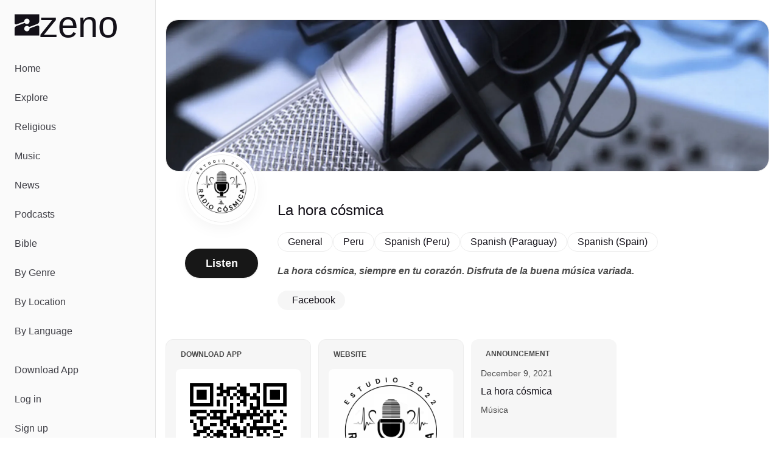

--- FILE ---
content_type: text/javascript; charset=utf-8
request_url: https://zeno.fm/_nuxt/CvIMNy2A.js
body_size: 6025
content:
const __vite__mapDeps=(i,m=__vite__mapDeps,d=(m.f||(m.f=["./DZG3YO1y.js","./R0u7i3lB.js","./DlAUqK2U.js","./AdPrimis.9-HkeVLb.css","./DrGydlzv.js"])))=>i.map(i=>d[i]);
import{d as y,at as tt,q as H,a as c,e as r,k as f,g as p,u as e,n as et,A as D,b as o,f as nt,au as q,c as v,w,x as at,h as u,i as k,F as $,r as B,j as L,t as x,_ as j,P as st,av as U,ai as E,af as ot,aw as it,C as rt,ah as ct,ag as lt,o as ut,y as F,z as O}from"./R0u7i3lB.js";import{_ as dt}from"./DyU5ongD.js";import{u as mt}from"./CrxSrT-q.js";import{u as pt}from"./CF8VPq4M.js";import{u as _t,a as gt}from"./DFAujThI.js";import{_ as ft,a as yt}from"./cCtXoEFX.js";import{_ as ht}from"./BoWvRVzM.js";import{_ as xt}from"./Z7wnEvpd.js";import{_ as bt}from"./C_Txdqb8.js";import{_ as wt}from"./DtzA5arw.js";import{u as R,g as N}from"./YItAj1Fl.js";import{_ as vt}from"./DcIVej9Z.js";import{u as kt}from"./DL1nOGTc.js";import"./DlAUqK2U.js";import"./4bI1WnPs.js";import"./CBRKCgYP.js";import"./B5QOSva8.js";import"./BrkLe01L.js";import"./CqQKQ0F4.js";import"./D1xYa08j.js";const St={class:"rounded-full h-full w-full border border-zeno-gray-border-light bg-zeno-gray-light"},$t=y({__name:"StationLogo",props:{src:{type:String,required:!0},alt:{type:String,required:!0}},setup(t){const{$viewport:a}=tt(),n=H(!1),i=()=>{n.value=!0};return(l,m)=>{const _=D;return o(),c("div",{class:et([[e(a).isLessThan("md")?"w-[120px] h-[120px]":"w-[152px] h-[152px]"],"inline-block drop-shadow-[0_6px_10px_rgba(0,0,0,0.04)] p-1 bg-white rounded-full"])},[r("div",St,[e(n)?p("",!0):(o(),f(_,{key:0,alt:t.alt,src:t.src,class:"rounded-full bg-zeno-gray-light w-full",onError:i},null,8,["alt","src"]))])],2)}}}),Lt=t=>{if(!t)return{isHLS:!1,sourceType:"stream",confidence:"high",protocol:"http"};try{const a=new URL(t),n=a.pathname.toLowerCase(),i=a.searchParams;if([".m3u8",".m3u"].some(d=>n.endsWith(d)))return{isHLS:!0,sourceType:"streaming",confidence:"high",protocol:"hls"};if(n.endsWith(".ts")||n.includes("/segment"))return{isHLS:!0,sourceType:"streaming",confidence:"medium",protocol:"hls"};const m=i.get("format")?.toLowerCase(),_=i.get("type")?.toLowerCase();return m==="hls"||m==="m3u8"||_==="hls"||_==="m3u8"?{isHLS:!0,sourceType:"streaming",confidence:"medium",protocol:"hls"}:[/\/playlist\.m3u8/i,/\/index\.m3u8/i,/\/master\.m3u8/i,/\/live\.m3u8/i,/\/stream\.m3u8/i,/hls/i].some(d=>d.test(t))?{isHLS:!0,sourceType:"streaming",confidence:"low",protocol:"hls"}:{isHLS:!1,sourceType:"stream",confidence:"medium",protocol:"http"}}catch(a){console.error("Error detecting HLS stream:",a);const n=t.toLowerCase().includes(".m3u8");return{isHLS:n,sourceType:n?"streaming":"stream",confidence:"low",protocol:n?"hls":"http"}}},Pt=async()=>{const t={};try{const a=await $fetch("https://yield-op-idsync.live.streamtheworld.com/partnerIds",{credentials:"include"});Object.assign(t,a)}catch{console.warn("Failed to fetch partner IDs")}return window?.adtonosListenerId&&(t.adtonosListenerId=window.adtonosListenerId),window?.com_adswizz_synchro_listenerid&&(t.aw_0_req_lsid=window.com_adswizz_synchro_listenerid),Object.keys(t).length?new URLSearchParams(t).toString():""},zt=y({__name:"StationPlaybackButton",props:{station:{}},setup(t){const a=nt(),n=pt(),{toast:i}=mt(),{proxy:l}=q(),m=H(!1),_=v(()=>a.media?.id===t.station.id),s=v(()=>a.isPlaying&&_.value),{data:d}=_t("tracking-params"),T=async()=>{if(d.value)return d.value;try{return await Pt()||null}catch(h){return console.error("Error fetching tracking params:",h),null}},P=async()=>{try{return await $fetch(`/api/stations/${t.station.id}/allowed/`)?!0:(i({title:"Station not available",description:"This station is not available in your region.",variant:"destructive"}),!1)}catch(h){return console.error("Error checking station availability:",h),!0}},z=async()=>{if(_.value){l.dataLayer.push({event:"playback_interaction",playback_action:"resume",content_group:t.station.external?"Third Party Stations":"Zeno Stations"}),n.hasAd?n.play():a.play();return}a.pause(),n.pause(),n.reset(),m.value=!0,a.isLoading=!0,l.dataLayer.push({event:"playback_interaction",playback_action:"play",content_group:t.station.external?"Third Party Stations":"Zeno Stations"});try{if(!await P()){i({title:"Station not available",description:"This station is not available in your region.",variant:"destructive"});return}const g=await T(),b=t.station.vastAdTagURL?await n.loadAd(t.station.vastAdTagURL+"&"+g):!1,S=t.station.streamURL+(g?`?${g}`:""),{isHLS:A,confidence:I}=Lt(t.station.streamURL);I==="low"&&console.warn("Low confidence HLS detection for:",t.station.streamURL),a.media={id:t.station.id,subTitle:t.station.title,logo:t.station.logo,route:t.station.route,source:S,sourceType:A?"streaming":"stream",mediaType:"station",streamName:t.station.streamName,streamUrl:t.station.streamURL},b?n.play():a.play()}catch(h){console.error("Playback error:",h),i({title:"Playback Error",description:"An error occurred while trying to play the station. Please try again later.",variant:"destructive"})}finally{m.value=!1,a.isLoading=!1}},C=()=>{l.dataLayer.push({event:"playback_interaction",playback_action:"pause",content_group:t.station.external?"Third Party Stations":"Zeno Stations"}),n.isAdPlaying?n.pause():a.pause()};return(h,g)=>{const b=k,S=at;return o(),f(S,{disabled:e(m)||e(a).isLoading,class:"h-12 md:px-0 px-6 md:w-full w-auto rounded-full flex items-center gap-2 text-lg font-semibold",onClick:g[0]||(g[0]=A=>e(s)?C():z())},{default:w(()=>[e(m)||e(a).isLoading?(o(),c($,{key:0},[u(b,{class:"animate-spin",name:"mingcute:loading-3-fill",size:"28"}),g[1]||(g[1]=r("span",null,"Loading",-1))],64)):e(s)?(o(),c($,{key:1},[u(b,{name:"ic:round-pause",size:"30"}),g[2]||(g[2]=r("span",null,"Pause",-1))],64)):(o(),c($,{key:2},[u(b,{name:"ic:round-play-arrow",size:"30"}),g[3]||(g[3]=r("span",null,"Listen",-1))],64))]),_:1},8,["disabled"])}}}),At={key:0,class:"overflow-x-scroll hidden-scroll"},Tt={class:"flex md:flex-wrap gap-2"},Ct=y({__name:"StationTags",props:{station:{}},setup(t){const a=v(()=>{const n=[];if(t.station?.genre){const i={title:t.station.genre,route:{name:"radio-genres-genre",params:{genre:t.station.genre}}};n.push(i)}if(t.station.country){const i={title:t.station.country,route:{name:"radio-countries-country",params:{country:t.station.country}}};n.push(i)}if(t.station.languages){const i=t.station.languages.map(l=>({title:l,route:{name:"radio-languages-language",params:{language:l}}}));n.push(...i)}return n});return(n,i)=>{const l=ht;return e(a).length?(o(),c("div",At,[r("div",Tt,[(o(!0),c($,null,B(e(a),m=>(o(),f(l,{key:m.title,route:m.route},{default:w(()=>[L(x(m.title),1)]),_:2},1032,["route"]))),128))])])):p("",!0)}}}),It={class:"overflow-x-scroll hidden-scroll"},Dt={class:"social-links flex md:flex-wrap gap-2"},jt=y({__name:"StationSocialLinks",props:{links:{}},setup(t){const a={facebook:{name:"Facebook",icon:"bi:facebook"},twitter:{name:"Twitter",icon:"bi:twitter-x"},instagram:{name:"Instagram",icon:"bi:instagram"},snapchat:{name:"Snapchat",icon:"bi:snapchat"},youtube:{name:"Youtube",icon:"bi:youtube"},spotify:{name:"Spotify",icon:"bi:spotify"},tiktok:{name:"Tiktok",icon:"bi:tiktok"}},n=v(()=>Object.entries(t.links||{}).filter(([i,l])=>l).map(([i])=>({url:t.links[i],...a[i]})));return(i,l)=>{const m=k,_=j;return o(),c("div",It,[r("div",Dt,[(o(!0),c($,null,B(e(n),s=>(o(),f(_,{key:s.name,to:s.url,class:"px-4 py-1 bg-zeno-gray-light rounded-full inline-flex items-center sm:text-base text-sm",target:"_blank"},{default:w(()=>[u(m,{name:s.icon,class:"mr-2",size:"16"},null,8,["name"]),L(" "+x(s.name),1)]),_:2},1032,["to"]))),128))])])}}}),Rt={class:"min-h-56 border border-zeno-gray-border-light rounded-xl flex flex-col justify-between bg-zeno-gray-light p-4 space-y-4"},Nt={class:"flex items-center space-x-2 text-zeno-gray"},Ut=y({__name:"StationCardApp",props:{qrUrl:{}},setup(t){return(a,n)=>{const i=k,l=D;return o(),c("div",Rt,[r("h2",Nt,[u(i,{size:"18",name:"ic:round-home"}),n[0]||(n[0]=r("span",{class:"text-xs uppercase font-semibold"}," Download App ",-1))]),u(l,{src:t.qrUrl,class:"w-full object-cover rounded-lg",alt:"Website Image"},null,8,["src"])])}}}),Et={class:"flex items-center space-x-2 text-zeno-gray"},Ht=y({__name:"StationCardWebsite",props:{url:{},image:{},label:{default:"Visit Our Website"}},setup(t){let a="";return t.image&&(a=`--image-url: url(${t.image})`),(n,i)=>{const l=k,m=D,_=j;return o(),c("div",{style:st(e(a)),class:"min-h-56 border border-zeno-gray-border-light rounded-xl flex flex-col justify-between bg-zeno-gray-light p-4 space-y-4"},[r("h2",Et,[u(l,{size:"18",name:"ic:round-home"}),i[0]||(i[0]=r("span",{class:"text-xs uppercase font-semibold"}," Website ",-1))]),u(_,{to:t.url,target:"_blank",rel:"noopener noreferrer"},{default:w(()=>[t.image?(o(),f(m,{key:0,src:t.image,class:"w-full object-cover rounded-lg",alt:"Website Image"},null,8,["src"])):p("",!0)]),_:1},8,["to"]),u(_,{to:t.url,target:"_blank",rel:"noopener noreferrer",class:"block w-full text-center px-4 py-2 truncate border border-zeno-gray-border-light rounded-lg bg-white"},{default:w(()=>[L(x(t.label),1)]),_:1},8,["to"])],4)}}}),qt={class:"min-h-56 bg-zeno-gray-light p-4 rounded-xl flex flex-col space-y-4 justify-between"},Bt={class:"space-y-3.5"},Ft={class:"flex items-center space-x-2 text-zeno-gray"},Ot={key:0,class:"text-sm text-zeno-gray break-words"},Wt={class:"grid grid-cols-1 gap-2"},Vt={key:0,class:"flex flex-wrap items-center justify-center"},Mt={key:1,class:"flex flex-wrap items-center justify-center"},Zt={class:"flex items-center"},Gt={key:0,class:"flex flex-wrap items-center justify-center"},Jt={key:1,class:"flex flex-wrap items-center justify-center"},Yt=y({__name:"StationCardDonation",props:{description:{},paypal:{},cashapp:{}},setup(t){return(a,n)=>{const i=k,l=j;return o(),c("div",qt,[r("div",Bt,[r("h2",Ft,[u(i,{size:"18",name:"solar:heart-bold"}),n[0]||(n[0]=r("span",{class:"text-xs uppercase font-semibold"}," Donations ",-1))]),t.description?(o(),c("div",Ot,x(t.description),1)):p("",!0)]),r("div",Wt,[t.paypal?.url&&e(U)(t.paypal.url)?(o(),f(l,{key:0,to:t.paypal.url,target:"_blank",rel:"noopener noreferrer",class:"bg-[#0270BA] text-white block w-full rounded-lg text-center px-4 py-2"},{default:w(()=>[t.paypal?.btnLabel?(o(),c("span",Vt,x(t.paypal?.btnLabel),1)):(o(),c("span",Mt,[n[2]||(n[2]=L(" Donate with ",-1)),r("span",Zt,[u(i,{size:"16",name:"ic:baseline-paypal"}),n[1]||(n[1]=L(" PayPal ",-1))])]))]),_:1},8,["to"])):p("",!0),t.cashapp?.url&&e(U)(t.cashapp.url)?(o(),f(l,{key:1,to:t.cashapp.url,target:"_blank",rel:"noopener noreferrer",class:"bg-[#00D54B] block w-full rounded-lg text-center px-4 py-2"},{default:w(()=>[t.cashapp?.btnLabel?(o(),c("span",Gt,x(t.cashapp?.btnLabel),1)):(o(),c("span",Jt," Donate with Cash App "))]),_:1},8,["to"])):p("",!0)])])}}}),Kt={class:"min-h-56 bg-zeno-gray-light overflow-hidden p-4 rounded-xl space-y-3.5"},Qt={class:"flex items-center space-x-2 text-zeno-gray"},Xt={class:"grid grid-cols-1 gap-2"},te={class:"text-sm text-zeno-gray"},ee={class:"text-sm text-zeno-gray break-words"},ne=y({__name:"StationCardAnnouncement",props:{announcement:{}},setup(t){return(a,n)=>{const i=k;return o(),c("div",Kt,[r("h2",Qt,[u(i,{size:"16",name:"bi:megaphone-fill"}),n[0]||(n[0]=r("span",{class:"text-xs uppercase font-semibold"}," Announcement ",-1))]),r("div",Xt,[r("div",te,x(t.announcement.publishedAt),1),r("h4",null,x(t.announcement.title),1),r("div",ee,x(t.announcement.description),1)])])}}}),ae={key:0},se=y({__name:"StationPodcasts",props:{stationId:{}},setup(t){const{data:a}=R(`/api/stations/${t.stationId}/podcasts/`,"$BWwRcfEJCT");return(n,i)=>{const l=wt;return e(a)&&e(a).length?(o(),c("div",ae,[u(l,{items:e(a),title:"Podcasts"},null,8,["items"])])):p("",!0)}}});function oe(t){return R(`/api/stations/${t}`,{key:`station-${t}`,getCachedData:N},"$g82jho9n6D")}function ie(t){return gt(`station-related-${t.id}`,async()=>{const[a,n]=await Promise.all([$fetch("/api/stations/",{headers:E(),params:{country:t.country,genre:t.genre,limit:13}}),$fetch("/api/stations/",{headers:E(),params:{genre:t.genre,limit:13}})]);return a.data.concat(n.data).filter(i=>i.id!==t.id).slice(0,12)},{getCachedData:N})}const re=y({__name:"StationsRelated",props:{station:{}},setup(t){const{data:a}=ie(t.station),n=v(()=>({country:t.station?.country,genre:t.station.genre}));return(i,l)=>{const m=vt;return o(),f(m,{items:e(a),route:{name:"radio",query:e(n)},title:"Similar Stations"},null,8,["items","route"])}}}),ce=t=>{const{data:a}=R(`/api/stations/${e(t)}/cards`,{key:"station-cards-"+t,getCachedData:N},"$ueiwAdhc1n");return{cards:a}},le=F(()=>O(()=>import("./DZG3YO1y.js"),__vite__mapDeps([0,1,2,3]),import.meta.url).then(t=>t.default||t)),ue=F(()=>O(()=>import("./DrGydlzv.js"),__vite__mapDeps([4,1]),import.meta.url).then(t=>t.default||t)),de={key:0,class:"space-y-12"},me={class:"flex md:flex-row flex-col md:space-x-8 space-x-0 md:space-y-0 space-y-8"},pe={class:"space-y-8 md:pl-8 pl-0 -mt-20 flex-none"},_e={class:"text-center"},ge={class:"flex justify-center"},fe={class:"flex-1"},ye={class:"md:text-2xl text-lg flex-wrap sm:justify-start justify-center md:text-left text-center flex items-center gap-2 mb-5"},he={key:0,class:"p-1 bg-zeno-yellow rounded-full items-center gap-1.5 inline-flex",title:"Sponsored"},xe={key:1,class:"inline-flex",title:"Featured"},be={key:1},we={class:"grid md:grid-cols-4 sm:grid-cols-2 grid-cols-1 gap-3"},ve={key:0},ke={key:1},Se={key:2},$e={key:3},Me=y({__name:"[id]",async setup(t){let a,n;const i=ot(),{proxy:l}=q(),m=it(),_=i.params.id,{data:s}=([a,n]=rt(()=>oe(_)),a=await a,n(),a);if(!s.value)throw ct({statusCode:404,statusMessage:"Page Not Found"});s.value.slug!==_&&lt(s.value.route,{}),kt({title:`Listen to ${s.value.title}`,description:`Tune in to ${s.value.title} and enjoy the best of `+(s.value.languages.length?`${s.value.languages.join(", ")} `:"")+`${s.value.genre} radio. Stream live broadcasts, catch up on past episodes, and stay updated with the latest news and announcements.`,image:s.value.metaLogo}),ut(()=>{s.value&&(l.dataLayer.push({event:"custom_page_view",content_group:s.value.external?"Third Party Stations":"Zeno Stations"}),s.value.adsDisabled?m.disableAds():m.enableAds())});const{cards:d}=ce(s.value.id),T=v(()=>["website","donation","announcement","app"].some(P=>d.value&&P in d.value));return(P,z)=>{const C=dt,h=$t,g=zt,b=ft,S=yt,A=Ct,I=le,W=xt,V=jt,M=ue,Z=Ut,G=Ht,J=Yt,Y=ne,K=bt,Q=se,X=re;return e(s)?(o(),c("div",de,[u(C,{alt:e(s).title,src:e(s).cover},null,8,["alt","src"]),r("div",me,[r("div",pe,[r("div",_e,[u(h,{alt:e(s).title,src:e(s).logo},null,8,["alt","src"])]),r("div",ge,[u(g,{station:e(s)},null,8,["station"])])]),r("section",fe,[r("h1",ye,[r("span",null,x(e(s).title),1),e(s).sponsored?(o(),c("span",he,[u(b),z[0]||(z[0]=r("span",{class:"text-xs text-white pr-2.5"},"Sponsored",-1))])):e(s).featured?(o(),c("span",xe,[u(S)])):p("",!0)]),u(A,{station:e(s),class:"mb-5"},null,8,["station"]),e(m).isShowAds?(o(),f(I,{key:0,id:e(s).slug},null,8,["id"])):p("",!0),e(s).description?(o(),f(W,{key:1,text:e(s).description,class:"mt-5"},null,8,["text"])):p("",!0),e(d)?.social?(o(),f(V,{key:2,links:e(d).social,class:"mt-5"},null,8,["links"])):p("",!0)])]),e(m).isShowAds?(o(),f(M,{key:0,id:e(s).slug,"fuse-id":"Incontent_1"},null,8,["id"])):p("",!0),e(T)?(o(),c("div",be,[r("div",we,[e(d)?.app?(o(),c("div",ve,[u(Z,{"qr-url":e(d).app.qrUrl},null,8,["qr-url"])])):p("",!0),e(d)?.website?(o(),c("div",ke,[u(G,{image:e(d).website.image,label:e(d).website.label,url:e(d).website.url},null,8,["image","label","url"])])):p("",!0),e(d)?.donation?(o(),c("div",Se,[u(J,{cashapp:e(d).donation.cashapp,description:e(d).donation.description,paypal:e(d).donation.paypal,title:e(d).donation.title},null,8,["cashapp","description","paypal","title"])])):p("",!0),e(d)?.announcement?(o(),c("div",$e,[u(Y,{announcement:e(d).announcement},null,8,["announcement"])])):p("",!0)])])):p("",!0),u(K),u(Q,{"station-id":e(s).id},null,8,["station-id"]),!e(s).featured&&!e(s).adsDisabled?(o(),f(X,{key:2,station:e(s)},null,8,["station"])):p("",!0)])):p("",!0)}}});export{Me as default};


--- FILE ---
content_type: text/javascript; charset=utf-8
request_url: https://zeno.fm/_nuxt/CrxSrT-q.js
body_size: 489
content:
import{c as O,q as c}from"./R0u7i3lB.js";const r=1,_=1e6,a={ADD_TOAST:"ADD_TOAST",UPDATE_TOAST:"UPDATE_TOAST",DISMISS_TOAST:"DISMISS_TOAST",REMOVE_TOAST:"REMOVE_TOAST"};let u=0;function d(){return u=(u+1)%Number.MAX_VALUE,u.toString()}const A=new Map;function i(s){if(A.has(s))return;const t=setTimeout(()=>{A.delete(s),T({type:a.REMOVE_TOAST,toastId:s})},_);A.set(s,t)}const e=c({toasts:[]});function T(s){switch(s.type){case a.ADD_TOAST:e.value.toasts=[s.toast,...e.value.toasts].slice(0,r);break;case a.UPDATE_TOAST:e.value.toasts=e.value.toasts.map(t=>t.id===s.toast.id?{...t,...s.toast}:t);break;case a.DISMISS_TOAST:{const{toastId:t}=s;t?i(t):e.value.toasts.forEach(o=>{i(o.id)}),e.value.toasts=e.value.toasts.map(o=>o.id===t||t===void 0?{...o,open:!1}:o);break}case a.REMOVE_TOAST:s.toastId===void 0?e.value.toasts=[]:e.value.toasts=e.value.toasts.filter(t=>t.id!==s.toastId);break}}function D(){return{toasts:O(()=>e.value.toasts),toast:l,dismiss:s=>T({type:a.DISMISS_TOAST,toastId:s})}}function l(s){const t=d(),o=S=>T({type:a.UPDATE_TOAST,toast:{...S,id:t}}),n=()=>T({type:a.DISMISS_TOAST,toastId:t});return T({type:a.ADD_TOAST,toast:{...s,id:t,open:!0,onOpenChange:S=>{S||n()}}}),{id:t,dismiss:n,update:o}}export{l as t,D as u};
